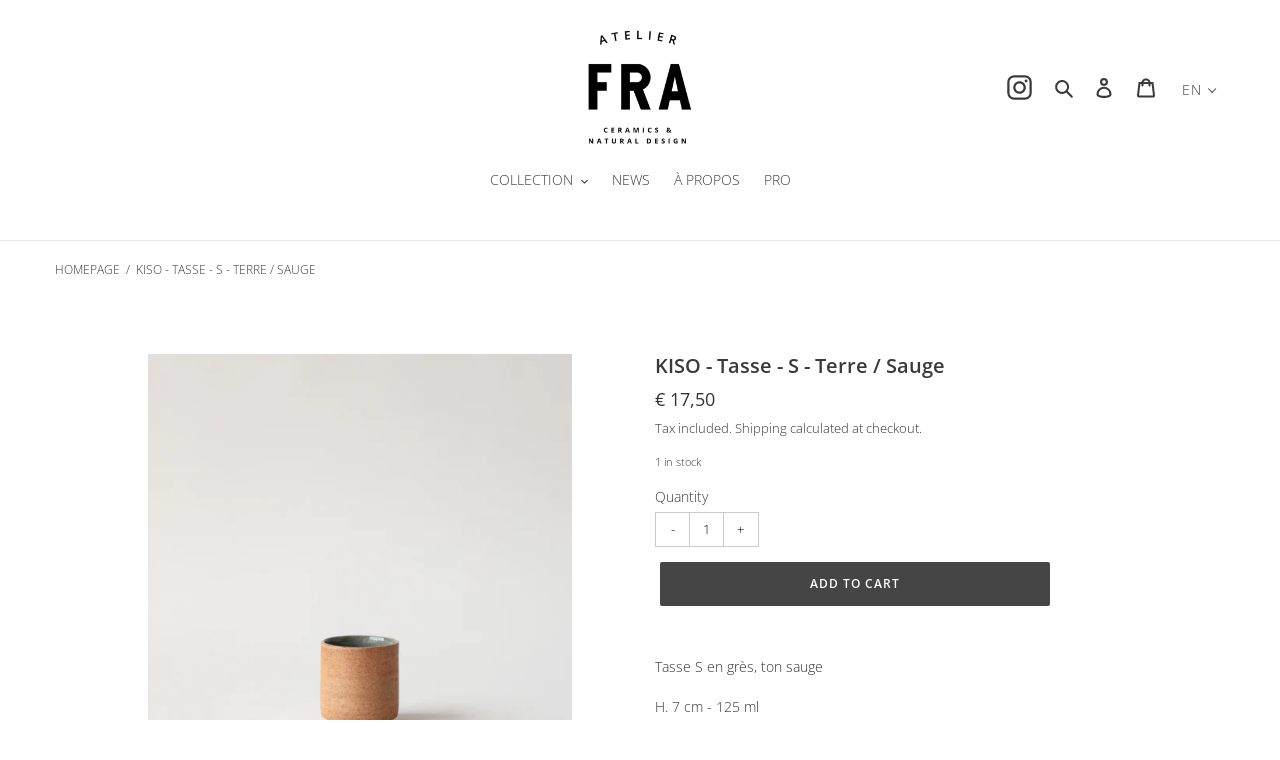

--- FILE ---
content_type: text/css
request_url: https://atelierfra.com/cdn/shop/t/1/assets/custom.scss.css?v=129484893139844856501697553687
body_size: 214
content:
.section-header{margin-bottom:0}.site-header .list--inline{padding:0;margin-right:1rem}.hero__inner .btn{background-color:#d4b282}.rte img{vertical-align:middle;margin-top:-3px}.breadcrumb{font-size:12px;padding-left:55px;padding-top:20px;padding-bottom:20px;text-transform:uppercase}.index-section{padding-top:30px;padding-bottom:15px}.template-index .site-nav--centered{padding-bottom:0}.product-form{padding-top:1rem}.product-form__input--quantity{max-width:3.5rem;min-height:40px!important;padding:8px 10px!important}.feature-row__item{padding:0 20px 20px}.feature-row__image-wrapper{margin:0 auto}h2,.h2{font-size:1.42857em;text-transform:uppercase;letter-spacing:0em}h1,.h1{font-size:1.42857em;text-transform:none;letter-spacing:0}.mega-title{padding-top:15px;font-weight:400;font-size:1.5em}@media screen and (min-width: 750px){.mega-title{font-size:2.5em}}@media screen and (min-width: 990px){.mega-title{font-size:3.5em}}.mega-subtitle p{font-size:1.5em}.hero__inner{top:20px}.rte a:not(.btn){border-bottom:none}.site-footer__copyright-content--powered-by{display:none}.translation-lab-language-dropdown-container img,.translation-lab-dropdown-content li img{width:0px;display:none}.translation-lab-language-dropdown-container.mobile{display:inline-block!important}.translation-lab-language-dropdown-container .language-option-mobile,.translation-lab-language-dropdown-container .current-lang-mobile{display:inline-block!important;text-transform:uppercase!important}.translation-lab-language-dropdown-container .language-option,.translation-lab-language-dropdown-container .current-lang{display:none!important}.site-footer__item-inner--newsletter .newsletter__input{display:none}.site-footer__item-inner--newsletter .newsletter__submit{margin-top:-10px}.announcement-bar__message{font-size:14px;padding-top:0;padding-bottom:0}#shopify-section-blog-template .section-header,.mailmunch-popover-content .branding-container{display:none}.plus-minus-input input[type=number]::-webkit-inner-spin-button,.plus-minus-input input[type=number]::-webkit-outer-spin-button{-webkit-appearance:none;margin:0}.plus-minus-input input[type=number]{-moz-appearance:textfield}.plus-minus-input .input-group-field{text-align:center;margin-left:-5px;margin-right:-5px;padding:.4rem;max-width:2.2rem;min-height:2.2rem;font-size:13px}.plus-minus-input .input-group-button{padding:5px 10px;min-width:2.2rem;font-size:13px;min-height:2.2rem;border-radius:0;-webkit-appearance:none}@media screen and (min-width: 750px){.template-index .newsletter-section{padding-top:120px}}.newsletter-section .contact-form{margin-bottom:0}.newsletter-section .section-header,.template-list-collections .section-header{display:none}.site-footer{padding-top:0}.site-footer .icon-rss{display:none}.template-product #variant-inventory{font-size:.8em}.template-product .product__policies{margin-top:.4rem}.collection-hero__title{text-transform:uppercase}.filters-toolbar__product-count{display:none}
/*# sourceMappingURL=/cdn/shop/t/1/assets/custom.scss.css.map?v=129484893139844856501697553687 */
